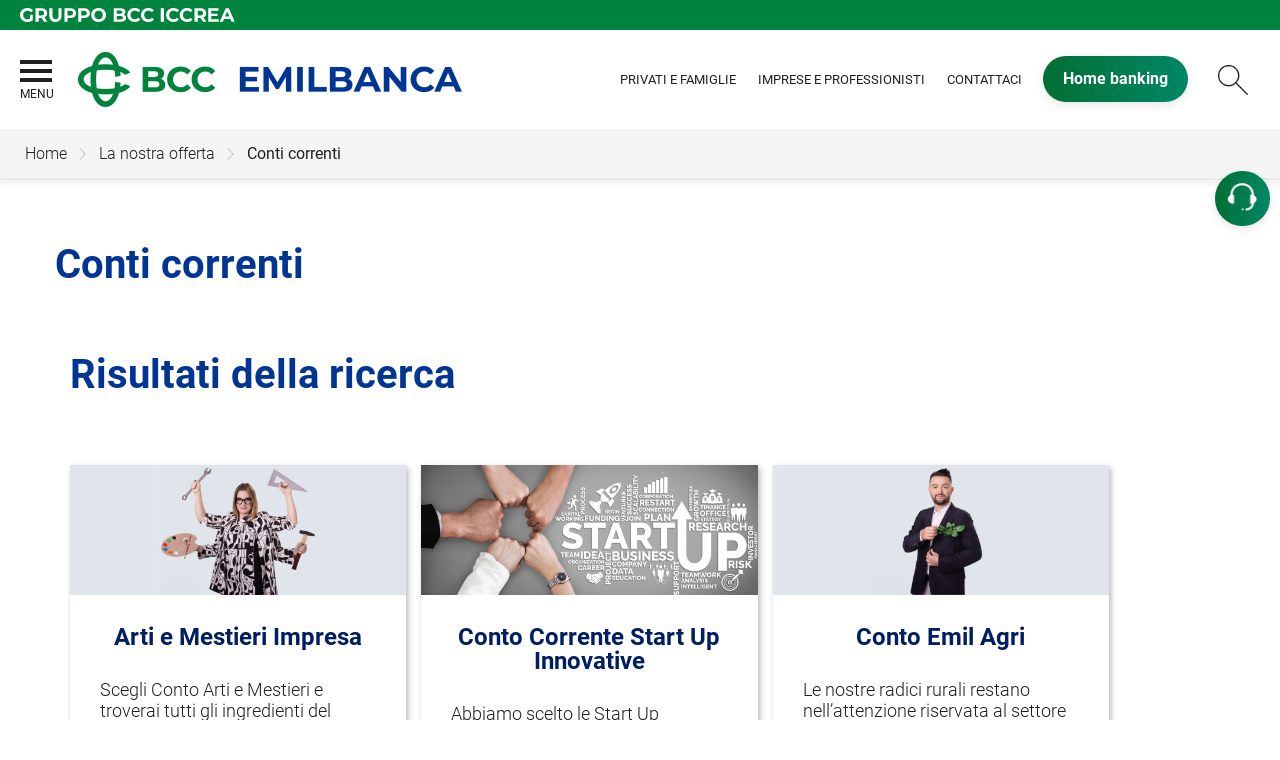

--- FILE ---
content_type: text/html; Charset=UTF-8
request_url: https://www.emilbanca.it/catalogo/ricerca.asp?hCmd=RIC&fld8046=19230&i_catalogoID=62057&i_menuID=62162
body_size: 10982
content:
<!DOCTYPE HTML>
<html xmlns="http://www.w3.org/1999/xhtml" xmlns:og="http://ogp.me/ns#" xmlns:fb="http://www.facebook.com/2008/fbml" lang="it">
<head>
<title>Catalogo prodotti &mdash; Emil Banca</title>
<meta http-equiv="Content-Type" content="text/html; charset=utf-8">
<meta name="description" content="Emil Banca Credito Cooperativo: scopri i nostri prodotti e servizi, le iniziative e i progetti che realizziamo sul territorio e le caratteristiche che ci differenziano da altri istituti.  Scegli una banca con il cuore nel territorio e al servizio delle comunit&#224; locali.">
<meta name="keywords" content="Credito cooperativo, bcc, banca, servizi bancari, finanza etica, bancomat, home banking, carta di credito, mutuo, conto corrente, finanziamento, credito, pagamenti elettronici, assicurazione, pos, territorio">
<meta name="copyright" content="">
<meta name="viewport" content="width=device-width, initial-scale=1.0, maximum-scale=5.0, user-scalable=yes" />
<meta property="og:type" content="website" />
<meta property="og:title" content="Catalogo prodotti &mdash; Emil Banca">
<meta property="og:description" content="Emil Banca Credito Cooperativo: scopri i nostri prodotti e servizi, le iniziative e i progetti che realizziamo sul territorio e le caratteristiche che ci differenziano da altri istituti.  Scegli una banca con il cuore nel territorio e al servizio delle comunit&#224; locali.">
<meta name="google-site-verification" content="mAKHXSt4ED8BSAoFs7qjSmuTb-4SDV5VZhOnuZeapAU" /><meta http-equiv="X-UA-Compatible" content="IE=edge"><meta name="format-detection" content="telephone=no"><meta name="revisit-after" content="1 days" /><meta name="facebook-domain-verification" content="bhsyu28bo9dl2l4zlwelok33dnswpy" />
<link rel="preconnect" href="https://static.publisher.iccrea.bcc.it/" crossorigin>
<link rel="dns-prefetch" href="https://static.publisher.iccrea.bcc.it/">
<link rel="shortcut icon" href="https://www.emilbanca.it/favicon.ico" type="image/vnd.microsoft.icon" />
<link rel="icon" href="https://www.emilbanca.it/favicon.ico" type="image/vnd.microsoft.icon" />
<link rel="preload" href="https://static.publisher.iccrea.bcc.it/archivio/fonts/roboto/roboto-v16-latin-100.woff2" as="font" type="font/woff2" fetchpriority="high" crossorigin="anonymous">
<link rel="preload" href="https://static.publisher.iccrea.bcc.it/archivio/fonts/roboto/roboto-v16-latin-300.woff2" as="font" type="font/woff2" fetchpriority="high" crossorigin="anonymous">
<link rel="preload" href="https://static.publisher.iccrea.bcc.it/archivio/fonts/roboto/roboto-v16-latin-regular.woff2" as="font" type="font/woff2" fetchpriority="high" crossorigin="anonymous">
<link rel="preload" href="https://static.publisher.iccrea.bcc.it/archivio/fonts/roboto/roboto-v16-latin-500.woff2" as="font" type="font/woff2" fetchpriority="high" crossorigin="anonymous">
<link rel="preload" href="https://static.publisher.iccrea.bcc.it/archivio/fonts/roboto/roboto-v16-latin-700.woff2" as="font" type="font/woff2" fetchpriority="high" crossorigin="anonymous">
<link rel="preload" href="https://static.publisher.iccrea.bcc.it/archivio/fonts/roboto-condensed/roboto-condensed-v14-latin-700.woff2" as="font" type="font/woff2" fetchpriority="high" crossorigin="anonymous">
<link rel="stylesheet" type="text/css" href="https://static.publisher.iccrea.bcc.it/archivio/css/base/jquery/ui.all.css" />
<link rel="stylesheet" type="text/css" href="https://static.publisher.iccrea.bcc.it/archivio/css/base/moduli.combined.css">
<link rel="stylesheet" type="text/css" href="https://static.publisher.iccrea.bcc.it/archivio/css/base/identitario2019.css">
<link rel="stylesheet" type="text/css" media="print" href="https://static.publisher.iccrea.bcc.it/archivio/css/base/stampante.css">
<link rel="stylesheet" type="text/css" href="https://static.publisher.iccrea.bcc.it/archivio/css/581/style[-581].css" title="default">
<script type="text/javascript">
var WEB_URL = "..";
var CDN_URL="..";
WEB_URL = "https://www.emilbanca.it/";
CDN_URL = "https://static.publisher.iccrea.bcc.it/";
</script><script type="text/javascript" src="https://static.publisher.iccrea.bcc.it/jquery/current/jquery-3.6.0.min.js?d=20220422135500"></script>
<script type="text/javascript" src="https://static.publisher.iccrea.bcc.it/jquery/current/jquery-ui.min.1.13.js?d=20220422135500" defer></script>
<script type="text/javascript" src="https://static.publisher.iccrea.bcc.it/jquery/plugins/jquery.bccPopUp.js" defer></script>
<script type="text/javascript" src="https://static.publisher.iccrea.bcc.it/jquery/plugins/jquery.AnnuarioSearchBox.js?d=20220422135500" defer></script>
<script type="text/javascript" src="https://static.publisher.iccrea.bcc.it/jquery/plugins/jquery.steps.min.js?d=20230516144400" defer></script>
<script type="text/javascript" src="https://static.publisher.iccrea.bcc.it/js/utils.min.js?d=20250226162200" defer></script>
<script type="text/javascript" src="https://www.emilbanca.it/custom/custom.js"></script>
<script type="text/javascript" src="https://static.publisher.iccrea.bcc.it/js/identitario2019.min.js?d=20260116081400"></script>
<link rel="preconnect" href="https://maps.googleapis.com" crossorigin>
<script type="text/javascript" src="//maps.googleapis.com/maps/api/js?language=it&amp;libraries=places&key=AIzaSyAyqLS4cgQfsSRGhfFeBNprkF74SvDrv3c" defer></script>
<script type="text/javascript" src="https://www.emilbanca.it/framework/js/cookies.dyn.js" defer></script>
<!--[if lt IE 9]><script type="text/javascript" src="https://static.publisher.iccrea.bcc.it/js/html5shiv.js"></script><![endif]-->
<script type="text/javascript">var HAS_PDF_VIEWER =false;$(document).ready(function(){PageHelpers.HAS_PDF_VIEWER = HAS_PDF_VIEWER});</script>
</head>
<body id='b-menu-62057' class='has-catalogo'><script type="text/javascript">jQuery(function(){btCookies.initBannerCookies(false);});</script>
<script src="https://www.emilbanca.it/framework/piwik/piwik.stats.dyn.js" async></script>
	<form name="FRM_RELOAD" method="POST" action="/catalogo/ricerca.asp?hCmd=RIC&fld8046=19230&i_catalogoID=62057&i_menuID=62162"></form>
	
	<script>
		$(document).ready(function(){
		  $("a[data-link-overlay=true]").PopUpLink();
  
		});
	</script>
<a href="#main" id="link-skiptocontent">Salta al contenuto principale</a>
<header class="l-header">
<div class="c-note-head">
<div class="l-container-fluid">
<div class="c-iccrea-logo">
<div class="tdBan2" ><a class="adobe-banner-link" data-tracking-method="bannerClick" href="https://www.emilbanca.it/system/bannerTrans.asp?id=17836" title="Vai a https:§§www.gruppobcciccrea.it" target="_blank"><img src="https://static.publisher.iccrea.bcc.it/archivio/502/131177.svg?d=20200514081419" border="0" id="131177" alt="Gruppo BCC Iccrea"></a></div>
</div>

<div class="c-bcc-logo">
<div class="tdBan3" ></div>
</div>
</div>
</div>

<nav class="l-nav">
<div class="l-container-fluid">

<div class="tdMenuCSS85" ><ul id="topmenu" class="lstQck85Liv0"><li class="liv0 lstQckLi85Liv0Li0" id="lstQck62014"><a href="https://www.emilbanca.it/template/default.asp?i_menuID=62014" title="Vai a La tua Banca" class="submenu liv0">La tua Banca</a><ul class="lstQck85Liv1"><li class="liv1 lstQckLi85Liv1Li0" id="lstQck62001"><a href="https://www.emilbanca.it/page/default.asp?i_menuID=62001" title="Vai a La storia" class=" liv1">La storia</a></li><li class="liv1 lstQckLi85Liv1Li1" id="lstQck62226"><a href="/annuario/organisociali.asp?abi=7072&i_menuID=62226" target="_self" title="Vai a Organi sociali" class=" liv1">Organi sociali</a></li><li class="liv1 lstQckLi85Liv1Li2" id="lstQck62010"><a href="https://www.emilbanca.it/template/default.asp?i_menuID=62010" title="Vai a Dati Aziendali" class=" liv1">Dati Aziendali</a></li><li class="liv1 lstQckLi85Liv1Li3" id="lstQck64760"><a href="https://www.emilbanca.it/curriculum/default.asp?i_menuID=64760" title="Vai a Lavora con noi" class="submenu liv1">Lavora con noi</a><ul class="lstQck85Liv2"><li class="liv2 lstQckLi85Liv2Li0 endNavMenu" id="lstQck73537"><a href="https://www.emilbanca.it/page/default.asp?i_menuID=73537" title="Vai a Posizioni aperte" class=" noBorder liv2">Posizioni aperte</a></li></ul></li><li class="liv1 lstQckLi85Liv1Li4" id="lstQck67559"><a href="https://www.emilbanca.it/page/default.asp?i_menuID=67559" title="Vai a Certificazioni" class="submenu liv1">Certificazioni</a><ul class="lstQck85Liv2"><li class="liv2 lstQckLi85Liv2Li0" id="lstQck59311"><a href="https://www.emilbanca.it/template/default.asp?i_menuID=59311" title="Vai a Rating sociale" class=" liv2">Rating sociale</a></li><li class="liv2 lstQckLi85Liv2Li1" id="lstQck71696"><a href="https://www.emilbanca.it/template/default.asp?i_menuID=71696" title="Vai a Parità di genere" class=" liv2">Parità di genere</a></li><li class="liv2 lstQckLi85Liv2Li2 endNavMenu" id="lstQck72690"><a href="https://www.emilbanca.it/template/default.asp?i_menuID=72690" title="Vai a Registro Imprese Storiche" class=" noBorder liv2">Registro Imprese Storiche</a></li></ul></li><li class="liv1 lstQckLi85Liv1Li5" id="lstQck62146"><a href="https://www.emilbanca.it/page/default.asp?i_menuID=62146" title="Vai a Progetti culturali" class=" liv1">Progetti culturali</a></li><li class="liv1 lstQckLi85Liv1Li6" id="lstQck62156"><a href="https://www.emilbanca.it/page/default.asp?i_menuID=62156" title="Vai a Partnership" class="submenu liv1">Partnership</a><ul class="lstQck85Liv2"><li class="liv2 lstQckLi85Liv2Li0" id="lstQck62012"><a href="https://www.emilbanca.it/template/default.asp?i_menuID=62012" title="Vai a Impronta etica" class=" liv2">Impronta etica</a></li><li class="liv2 lstQckLi85Liv2Li1" id="lstQck62180"><a href="https://www.emilbanca.it/template/default.asp?i_menuID=62180" title="Vai a Associazione Rsi Modena" class=" liv2">Associazione Rsi Modena</a></li><li class="liv2 lstQckLi85Liv2Li2" id="lstQck62182"><a href="https://www.emilbanca.it/template/default.asp?i_menuID=62182" title="Vai a Fondazione Ant Italia" class=" liv2">Fondazione Ant Italia</a></li><li class="liv2 lstQckLi85Liv2Li3" id="lstQck62179"><a href="https://www.emilbanca.it/template/default.asp?i_menuID=62179" title="Vai a Antoniano Onlus" class=" liv2">Antoniano Onlus</a></li><li class="liv2 lstQckLi85Liv2Li4" id="lstQck62178"><a href="https://www.emilbanca.it/template/default.asp?i_menuID=62178" title="Vai a Istituto Ramazzini" class=" liv2">Istituto Ramazzini</a></li><li class="liv2 lstQckLi85Liv2Li5 endNavMenu" id="lstQck62301"><a href="https://www.emilbanca.it/template/default.asp?i_menuID=62301" title="Vai a SprecoZero" class=" noBorder liv2">SprecoZero</a></li></ul></li><li class="liv1 lstQckLi85Liv1Li7" id="lstQck59125"><a href="https://www.emilbanca.it/template/default.asp?i_menuID=59125" title="Vai a Rendicontazione" class=" liv1">Rendicontazione</a></li><li class="liv1 lstQckLi85Liv1Li8" id="lstQck72712"><a href="https://www.emilbanca.it/template/default.asp?i_menuID=72712" title="Vai a Etica di Gruppo e Whistleblowing" class="submenu liv1">Etica di Gruppo e Whistleblowing</a></li><li class="liv1 lstQckLi85Liv1Li9" id="lstQck70818"><a href="https://www.gruppobcciccrea.it/Pagine/Default.aspx" target="_blank" title="Vai a Il Gruppo BCC Iccrea" class="submenu liv1">Il Gruppo BCC Iccrea</a><ul class="lstQck85Liv2"><li class="liv2 lstQckLi85Liv2Li0" id="lstQck75959"><a href="https://www.emilbanca.it/contents/default.asp?i_menuID=75206" target="_blank" title="Vai a Bcc arte & cultura" class=" liv2">Bcc arte & cultura</a></li><li class="liv2 lstQckLi85Liv2Li1 endNavMenu" id="lstQck62360"><a href="https://www.emilbanca.it/template/default.asp?i_menuID=62360" title="Vai a La Sostenibilità" class=" noBorder liv2">La Sostenibilità</a></li></ul></li><li class="liv1 lstQckLi85Liv1Li10 endNavMenu" id="lstQck62099"><a href="/doc2/default.asp?i_archivioID=59045&i_cartellaID=65749&i_menuID=62099" target="_self" title="Vai a Documenti" class=" noBorder liv1">Documenti</a></li></ul></li><li class="liv0 lstQckLi85Liv0Li1" id="lstQck62111"><a href="#!" target="_self" title="Vai a La nostra offerta" class="submenu liv0">La nostra offerta</a><ul class="lstQck85Liv1"><li class="liv1 lstQckLi85Liv1Li0" id="lstQck62112"><a href="https://www.emilbanca.it/page/default.asp?i_menuID=62080" target="_self" title="Vai a Privati e famiglie" class=" liv1">Privati e famiglie</a></li><li class="liv1 lstQckLi85Liv1Li1" id="lstQck62118"><a href="https://www.emilbanca.it/page/default.asp?i_menuID=62087" target="_self" title="Vai a Imprese e Professionisti" class="submenu liv1">Imprese e Professionisti</a><ul class="lstQck85Liv2"><li class="liv2 lstQckLi85Liv2Li0 endNavMenu" id="lstQck74824"><a href="https://www.emilbanca.it/contents/default.asp?i_menuID=74824" title="Vai a Transizione 5.0 - Finanziamenti e Leasing" class=" noBorder liv2">Transizione 5.0 - Finanziamenti e Leasing</a></li></ul></li><li class="liv1 lstQckLi85Liv1Li2 endNavMenu" id="lstQck69157"><a href="https://www.emilbanca.it/template/default.asp?i_menuID=69157" title="Vai a Servizio TELLIS" class=" noBorder liv1">Servizio TELLIS</a></li></ul></li><li class="liv0 lstQckLi85Liv0Li2" id="lstQck61967"><a href="https://www.emilbanca.it/template/default.asp?i_menuID=61967" title="Vai a I soci" class="submenu liv0">I soci</a><ul class="lstQck85Liv1"><li class="liv1 lstQckLi85Liv1Li0" id="lstQck62104"><a href="https://www.emilbanca.it/page/default.asp?i_menuID=62104" title="Vai a App Per Te" class="submenu liv1">App Per Te</a></li><li class="liv1 lstQckLi85Liv1Li1" id="lstQck65243"><a href="https://www.emilbanca.it/template/default.asp?i_menuID=65243" title="Vai a Circuito il cuore nel territorio" class=" liv1">Circuito il cuore nel territorio</a></li><li class="liv1 lstQckLi85Liv1Li2" id="lstQck62031"><a href="https://www.emilbanca.it/page/default.asp?i_menuID=62031" title="Vai a Salute e prevenzione" class=" liv1">Salute e prevenzione</a></li><li class="liv1 lstQckLi85Liv1Li3" id="lstQck61978"><a href="https://www.emilbanca.it/page/default.asp?i_menuID=61978" title="Vai a Vantaggi" class=" liv1">Vantaggi</a></li><li class="liv1 lstQckLi85Liv1Li4" id="lstQck61979"><a href="https://www.emilbanca.it/page/default.asp?i_menuID=61979" title="Vai a Benefit" class=" liv1">Benefit</a></li><li class="liv1 lstQckLi85Liv1Li5" id="lstQck62105"><a href="https://www.emilbanca.it/template/default.asp?i_menuID=62105" title="Vai a Convenzioni" class=" liv1">Convenzioni</a></li><li class="liv1 lstQckLi85Liv1Li6" id="lstQck61982"><a href="https://www.emilbanca.it/template/default.asp?i_menuID=61982" title="Vai a Comitati Soci" class=" liv1">Comitati Soci</a></li><li class="liv1 lstQckLi85Liv1Li7 endNavMenu" id="lstQck75727"><a href="https://www.emilbanca.it/page/default.asp?i_menuID=75727" title="Vai a Passaggio generazionale" class=" noBorder liv1">Passaggio generazionale</a></li></ul></li><li class="liv0 lstQckLi85Liv0Li3" id="lstQck61756"><a href="https://www.emilbanca.it/page/default.asp?i_menuID=61756" title="Vai a Comunicazioni e media" class="submenu liv0">Comunicazioni e media</a><ul class="lstQck85Liv1"><li class="liv1 lstQckLi85Liv1Li0" id="lstQck61831"><a href="/news/ricerca.asp?i_menuID=61590" target="_self" title="Vai a News" class=" liv1">News</a></li><li class="liv1 lstQckLi85Liv1Li1" id="lstQck61840"><a href="/news/ricerca.asp?i_menuID=61591" target="_self" title="Vai a Comunicati stampa" class=" liv1">Comunicati stampa</a></li><li class="liv1 lstQckLi85Liv1Li2" id="lstQck61813"><a href="https://www.emilbanca.it/page/default.asp?i_menuID=67157" target="_self" title="Vai a Rassegna stampa" class=" liv1">Rassegna stampa</a></li><li class="liv1 lstQckLi85Liv1Li3" id="lstQck61810"><a href="https://www.emilbanca.it/page/default.asp?i_menuID=61810" title="Vai a Riviste" class=" liv1">Riviste</a></li><li class="liv1 lstQckLi85Liv1Li4 endNavMenu" id="lstQck74574"><a href="https://www.emilbanca.it/page/default.asp?i_menuID=74574" title="Vai a WhatsApp" class=" noBorder liv1">WhatsApp</a></li></ul></li><li class="liv0 lstQckLi85Liv0Li4" id="lstQck61733"><a href="https://www.emilbanca.it/page/default.asp?i_menuID=61733" title="Vai a Contattaci" class="submenu liv0">Contattaci</a><ul class="lstQck85Liv1"><li class="liv1 lstQckLi85Liv1Li0" id="lstQck61960"><a href="https://www.emilbanca.it/template/default.asp?i_menuID=61960" title="Vai a Scrivici" class=" liv1">Scrivici</a></li><li class="liv1 lstQckLi85Liv1Li1" id="lstQck75532"><a href="https://www.emilbanca.it/page/default.asp?i_menuID=75532" title="Vai a Richiesta contributo" class=" liv1">Richiesta contributo</a></li><li class="liv1 lstQckLi85Liv1Li2" id="lstQck60958"><a href="https://www.emilbanca.it/template/default.asp?i_menuID=60958" title="Vai a Prenota appuntamento in filiale" class=" liv1">Prenota appuntamento in filiale</a></li><li class="liv1 lstQckLi85Liv1Li3" id="lstQck61706"><a href="https://www.emilbanca.it/template/default.asp?i_menuID=61706" title="Vai a Trova filiale" class=" liv1">Trova filiale</a></li><li class="liv1 lstQckLi85Liv1Li4 endNavMenu" id="lstQck61741"><a href="https://www.emilbanca.it/page/default.asp?i_menuID=61741" title="Vai a Blocco Carte" class=" noBorder liv1">Blocco Carte</a></li></ul></li><li class="liv0 lstQckLi85Liv0Li5 endNavMenu" id="lstQck76099"><a href="https://sostenibilita.emilbanca.it" target="_blank" title="Vai a La sostenibilità" class="submenu noBorder liv0">La sostenibilità</a><ul class="lstQck85Liv1"><li class="liv1 lstQckLi85Liv1Li0 endNavMenu" id="lstQck65872"><a href="https://www.emilbanca.it/template/default.asp?i_menuID=62360" target="_self" title="Vai a Sostenibilità Gruppo Bcc" class=" noBorder liv1">Sostenibilità Gruppo Bcc</a></li></ul></li></ul><script src='https://static.publisher.iccrea.bcc.it/jquery/plugins/menu/jquery.menu.responsive.closed.js'></script></div>

<div class="c-main-logo">
<div class="tdBan1" ><a class="adobe-banner-link" data-tracking-method="bannerClick" href="https://www.emilbanca.it/system/bannerTrans.asp?id=25353" title="Vai alla Home Page" target="_top"><img src="https://static.publisher.iccrea.bcc.it/archivio/581/160180.png?d=20220304081420" border="0" id="160180" alt="Logo Emil Banca"></a></div>
</div>  
  
<div class="c-utility">
<div class="tdQck4" ><table border="0" cellpadding="0" cellspacing="0"><tr><td class="lstQck4Liv0" id="menu62080"><a href="https://www.emilbanca.it/page/default.asp?i_menuID=62080" class="lstQck4Liv0" id="lnkmenu62080" target="" title="Vai a Privati e famiglie">Privati e famiglie</a></td><td class="lstQck4Liv0" id="menu62087"><a href="https://www.emilbanca.it/page/default.asp?i_menuID=62087" class="lstQck4Liv0" id="lnkmenu62087" target="" title="Vai a Imprese e Professionisti">Imprese e Professionisti</a></td><td class="lstQck4Liv0" id="menu61940"><a href="https://www.emilbanca.it/page/default.asp?i_menuID=61733" class="lstQck4Liv0" id="lnkmenu61940" target="_self" title="Vai a Contattaci">Contattaci</a></td><td class="lstQck4Liv0" id="menu61585"><a href="https://www.relaxbanking.it/react/relaxbanking/#/" class="lstQck4Liv0" id="lnkmenu61585" target="_blank" title="Vai a Home banking">Home banking</a></td></tr></table></div>
</div>

<div class="c-src-reveal"><button id="o-src-reveal" name="reveal-search">Cerca</button></div>
</div>

<div class="c-search-bar">
<div class="l-container-fluid">
<form action="" method="post" name="FRM_RICERCA"><input class="src_top" onclick="ricercaSubmit()" type="button" value="Submit Query" /> <input class="src" id="src" name="txtTesto" type="text" value="Cerca" /></form>
</div>
</div>
</nav>
</header>
<div class='l-bread-nav is-dropdown'><div class='l-breadcrumb'><div class='c-breadcrumb' aria-label='breadcrumbs' role='navigation'><ul><li id='menu--581' class='o-breadcrumb-link o-breadcrumb-home'><a href="https://www.emilbanca.it/default.asp"title='Home'>Home</a></li><li class='o-divider'>&gt;</li><li id='menu-62111' class='o-breadcrumb-link '><a href="#!" target="_self"title='La nostra offerta'>La nostra offerta</a><div class='l-int-nav'><div class='c-int-nav'><ul><li id='submenu-62112' class='o-int-nav-link'><a href="https://www.emilbanca.it/page/default.asp?i_menuID=62080" target="_self">Privati e famiglie</a></li><li id='submenu-62118' class='o-int-nav-link'><a href="https://www.emilbanca.it/page/default.asp?i_menuID=62087" target="_self">Imprese e Professionisti</a></li><li id='submenu-69157' class='o-int-nav-link'><a href="https://www.emilbanca.it/template/default.asp?i_menuID=69157">Servizio TELLIS</a></li></ul></div></div></li><li class='o-divider'>&gt;</li><li id='menu-62162' class='o-breadcrumb-link '><a href="javascript:void(0);"title='Conti correnti'>Conti correnti</a></li></ul></div></div><button class='o-int-nav-reveal'></button></div><script language="javascript" type="text/javascript" src="https://static.publisher.iccrea.bcc.it/js/bcc.breadcrumb.down.js?d=20221118123200" defer></script>

<div class="l-tab-contatti">
<div class="tdLan49" ><table cellpadding="0" cellspacing="0" border="0"><tr><td class="tdLTd49"><table width="100%" cellspacing="0" cellpadding="0" border="0"><tr class="trLin49"><td class="tdLin49">Tab Contatti</td></tr><tr><td><div class="tdLTd49"><div aria-label="contatti" role="contentinfo"><a href="#!" id="off-btn-contatti" role="button" title="Contatti">Contatti</a>
<div class="c-box-contatti" id="c-contatti">
<div class="c-question-wrapper"><strong>051 6372555</strong>
<p>Parla con la nostra Assistenza Clienti&nbsp;dal luned&igrave; al venerd&igrave; ore 8:30/18:00</p>
</div>
</div>
</div>
</div></td></tr>   </table> </td>   </tr>   <tr>   <td><div class="tdLan49">&nbsp;</div></td>   </tr></table></div>
</div>

<main class="l-main-content">
<div class="c-main-title">
<div class="tdLan6" ><table cellpadding="0" cellspacing="0" border="0"><tr><td class="tdLTd6"><table width="100%" cellspacing="0" cellpadding="0" border="0"><tr class="trLin6"><td class="tdLin6">Conti correnti</td></tr><tr><td><div class="tdLTd6"><h1>Conti correnti</h1>
</div></td></tr>   </table> </td>   </tr>   <tr>   <td><div class="tdLan6">&nbsp;</div></td>   </tr></table></div>
</div>

<div class="l-convenzioni-selection">
<div class="l-container">
<div class="tdLan46" ></div>
</div>
</div>

<div class="c-main-content" id="main" role="main">
<div class="tdCc14" >
<h1>Risultati della ricerca</h1>
<link href="https://www.emilbanca.it/css/jquery/jquery.share.css" type="text/css" rel="stylesheet">
<script type="text/javascript" src="https://www.emilbanca.it/jquery/plugins/jquery.share.js"></script>

<form name="FRM_CAT" id="FRM_CAT" METHOD="POST">
	<div id="panelRicerca" name="panelRicerca"></div>
	<div id="loader" style="display:none;width:100%;margin:0 auto;text-align:center"><img src="https://www.emilbanca.it/images/progress.gif" border="0" alt="Caricamento dei risultati della ricerca in corso"/></div>
	<div id="panelLista" name="panelLista"></div>
	<div id="panelRisultati" name="panelRisultati"></div>
</form>
<div align="right"></div>

<script  type="text/javascript" src="https://static.publisher.iccrea.bcc.it//jquery/plugins/jquery.annuario.autosugget.bcc.js" ></script>
<script language="javascript" type="text/javascript">
<!--
	var hCmd = "RIC";
	var _hCmdPost = "";
	//var _params = "i_menuID:62162,i_catalogoID:741,b_iside:0,iVisualProdList:0,hCmd:"RIC",fld8046:"19230"";
	var oLoaderDiv = document.getElementById("loader");
	var _parRicerca = 0
	var _parDettaglio = 0;
	var _current_page = 1;
	var _ricercaID = "";

	var _params = {i_menuID:62162,i_catalogoID:741,b_iside:0,iVisualProdList:0,hCmd:"RIC",fld8046:"19230"};

	function onRequestCompleteRicerca(destination, response) {
		$("#" + destination).html(response).show();
		$("#loader").hide();

		if (document.getElementById("GoogleTrackName") && window.pageTracker != null) {
			pageTracker._trackPageview("/" + document.getElementById("GoogleTrackName").innerText);
		}
		if (window.Cufon != null) Cufon.refresh();
	}

	function onRequestCompleteRicercaSM(destination, response, page) {
		$("#loader").hide();
		var tipoPaginazione=0
		if (tipoPaginazione!=1 || page == 1 )
		{
			$("#" + destination).html(response).show();
		} else {
			if ($("ul#PrintProdotti").length > 0) {
				$("ul#PrintProdotti").append(response);
			}
			else {
				$(response).insertBefore("div.showMore_container");
			}
		}
		if (document.getElementById("GoogleTrackName") && window.pageTracker != null) {
			pageTracker._trackPageview("/" + document.getElementById("GoogleTrackName").innerText);
		}
		if (window.Cufon != null) Cufon.refresh();
	}

	function setSearch(id){
		_params.i_ricercaID=id;
		doSearch("https://www.emilbanca.it/catalogo/ricerca/view_search.asp", "dyn=1","panelRicerca");
	}

	function doFullSearch(page,bRicerca, bDettaglio){
		_params.hCmd="RIC";
		gotoPage(1,"panelLista");
	}
	function doSearch(url,params,destination) {
		if (checkFormFields("FRM_CAT")) {
			$("#loader").show();
			params = params + (params.length>0 ? "&" : "") + stringifyParams(_params);

			$.ajax({
				url: url + "?" + params,
				type:'GET',
				success: function (result) {
					onRequestCompleteRicerca(destination,result);
				},
				error: function (xhr, data) {
					alert("Attenzione si è verificato un errore:\n\n" + xhr.responseText);
				}
			});
			return true;
		}
	}

	function gotoPage(page,destination,isPost) {
		if (checkFormFields("FRM_CAT")) {
			$("#loader").show();
			$.ajax({
				url: "https://www.emilbanca.it/catalogo/ricerca/do_search.asp" + "?pagina=" + page+"&"+ stringifyParams(_params),
				type: isPost ? 'POST' : 'GET',
				data: $("#FRM_CAT").serialize(),
				success: function (result) {
					onRequestCompleteRicercaSM(destination,result,page);
				},
				error: function (xhr, data) {
					alert("Attenzione si è verificato un errore:\n\n" + xhr.responseText);
				}
			});
			//return true;
		}
	}

	function gotoPageSM(page,destination,isPost,lastPage) {
		if (checkFormFields("FRM_CAT")) {
			var btn =$("#showMore_btn");
			var loader = $("#btn-loader");
			$(loader).show();
			$(btn).hide();

			$.ajax({
				url: "https://www.emilbanca.it/catalogo/ricerca/do_search.asp" + "?pagina=" + page+"&"+ stringifyParams(_params),
				type: isPost ? 'POST' : 'GET',
				data: $("#FRM_CAT").serialize(),
				success: function (result) {
					onRequestCompleteRicercaSM(destination,result,page);
					$(btn).attr("onclick", "gotoPageSM(" + (page+ 1) + ", '" + destination + "',"+isPost+"," +  lastPage + ")");
					$(btn).show();
					$(loader).hide();
					if(page >= lastPage){
						$(btn).remove();
					}
				},
				error: function (xhr, data) {
					alert("Attenzione si è verificato un errore:\n\n" + xhr.responseText);
				}
			});
			return true;
		}
	}

	function dettaglio(menu, menu2, catalogoID) {
		var page = "/catalogo/dettaglio.asp?hCmd=" + (hCmd == "" ? "RIC2" : hCmd) + "&i_menuID=" + menu + "&i_catalogoID=" + menu2 + "&hProdottoCatalogoID=" + catalogoID;
		$.ajax({
			url: page + "&jq=1",
			type: 'GET',
			data: $("#FRM_CAT").serialize(),
			success: function (result) {
				$("div.tdCc14 h1").remove();
				$("form[name='FRM_CAT'] div").hide();
				onRequestCompleteRicerca("panelRisultati",result);
				//$("#panelRisultati").show();
				if (history.pushState) history.pushState(2, document.title, page);
			},
			error: function (xhr, data) {
				alert("Attenzione si è verificato un errore:\n\n" + xhr.responseText);
			}
		});
	}

	$(function () {

		if (_params.i_ricercaID==null) _params.i_ricercaID = "";
		if (_params.hCmd == null) _params.hCmd = "";
		switch (hCmd) {
			case "RIC":
				if (history.pushState) history.replaceState(1, document.title, document.location);
				$("#panelRicerca").hide();
				gotoPage(1,"panelLista");
				break;
			case "RIC2":
			default:
				if (history.pushState) history.replaceState(0, document.title, document.location);
				_params.hCmd = "RIC2";
				doSearch("https://www.emilbanca.it/catalogo/ricerca/view_search.asp", "", "panelRicerca");
				break;
		}
	});

	function stringifyParams(obj){
		var temp = [];
		for (var key in obj) temp.push(key + "=" + obj[key]);

		return (temp.length)==0 ? "" : temp.join("&");
	}

	window.onpopstate = function(event) {
		if (event.state==0){
			$("#panelRicerca, #panelLista, #panelLista div:not(#loader)").show();
			$("#panelRisultati").hide();
			$("div.tdCc14").prepend($("<h1>Risultati della ricerca</h1>"));
		}else if(event.state==1){
			$("#panelLista, form[name='FRM_CAT'] div:not(#loader)").show();
			$("#panelRicerca,#panelRisultati").hide();
		}else if(event.state==2){
			$("#panelRisultati").show();
			$("#panelRicerca,#panelLista").hide();
		}
	};
//-->
</script>
</div>
</div>

<div class="l-more-info">
<div class="l-container">
<div class="c-more-info">
<div class="tdLan38" ></div>
</div>
</div>
</div>

<div class="l-main-media">
<div class="l-container">
<div class="c-main-media">
<div class="tdLan37" ></div>
</div>
</div>
</div>

<div class="l-section-contact">
<div class="l-container">
<div class="c-section-contact">
<div class="tdLan29" ></div>
</div>
</div>
</div>
</main>

<div class="l-store-locator">
<div class="l-container">
<div class="tdLan47" ></div>
</div>
</div>

<section class="l-pre-footer">
<div class="l-container">
<div class="c-pre-footer">
<div class="tdQck33" ><table border="0" cellpadding="0" cellspacing="0"><tr><td class="lstQck33Liv0" id="menu62422"><a href="https://www.relaxbanking.it/react/relaxbanking/#/documenti/fogliInformativi?abi=07072" class="lstQck33Liv0" id="lnkmenu62422" target="_blank" title="Vai a Trasparenza">Trasparenza</a></td><td class="lstQck33Liv0" id="menu59130"><a href="https://www.emilbanca.it/template/default.asp?i_menuID=59130" class="lstQck33Liv0" id="lnkmenu59130" target="" title="Vai a Bail in">Bail in</a></td><td class="lstQck33Liv0" id="menu62009"><a href="https://www.emilbanca.it/page/default.asp?i_menuID=62009" class="lstQck33Liv0" id="lnkmenu62009" target="" title="Vai a MiFid">MiFid</a></td><td class="lstQck33Liv0" id="menu57665"><a href="https://www.emilbanca.it/template/default.asp?i_menuID=57665" class="lstQck33Liv0" id="lnkmenu57665" target="" title="Vai a PSD2-TPP">PSD2-TPP</a></td><td class="lstQck33Liv0" id="menu59132"><a href="https://www.emilbanca.it/template/default.asp?i_menuID=59132" class="lstQck33Liv0" id="lnkmenu59132" target="" title="Vai a Conflitto di interessi">Conflitto di interessi</a></td><td class="lstQck33Liv0" id="menu64391"><a href="https://www.emilbanca.it/template/default.asp?i_menuID=64391" class="lstQck33Liv0" id="lnkmenu64391" target="" title="Vai a Definizione di Default">Definizione di Default</a></td><td class="lstQck33Liv0" id="menu67471"><a href="https://www.acf.consob.it/" class="lstQck33Liv0" id="lnkmenu67471" target="_blank" title="Vai a ACF">ACF</a></td><td class="lstQck33Liv0" id="menu68165"><a href="https://www.emilbanca.it/template/default.asp?i_menuID=68165" class="lstQck33Liv0" id="lnkmenu68165" target="" title="Vai a Disconoscimento">Disconoscimento</a></td><td class="lstQck33Liv0" id="menu68775"><a href="https://www.emilbanca.it/template/default.asp?i_menuID=68775" class="lstQck33Liv0" id="lnkmenu68775" target="" title="Vai a Accessibilità">Accessibilità</a></td><td class="lstQck33Liv0" id="menu68353"><a href="https://www.emilbanca.it/template/default.asp?i_menuID=68353" class="lstQck33Liv0" id="lnkmenu68353" target="" title="Vai a Reclami">Reclami</a></td></tr></table></div>
</div>
</div>
</section>
<footer class="l-footer"><div class="l-container"><div id='footer-box-1' class='c-footer-custom'><img alt="Logo Emil Banca" class="o-footer-logo" height="60" src="https://static.publisher.iccrea.bcc.it/archivio/581/160181.PNG" width="420" />
<ul class="c-footer-info">
	<li>via Mazzini, 152 &ndash; 40138 Bologna</li>
	<li>Telefono: 051/396911</li>
	<li>Fax 0516317771</li>
	<li>Codice Fiscale: 02888381205</li>
	<li>Societ&agrave; partecipante al Gruppo IVA Gruppo Bancario Cooperativo Iccrea</li>
	<li>Partita IVA 15240741007</li>
</ul>

<ul class="c-footer-social">
	<li><a  href="https://www.facebook.com/EmilBancaBcc/" target="_blank"><img alt="Facebook_footer" src="//static.publisher.iccrea.bcc.it/archivio/511/131170.SVG" style="border-width: 0px; border-style: solid;" /></a></li>
	<li><a  href="https://twitter.com/EmilBanca?ref_src=twsrc%5Etfw" target="_blank"><img alt="Twitter_footer" src="//static.publisher.iccrea.bcc.it/archivio/511/131174.SVG" style="border-width: 0px; border-style: solid;" /></a></li>
	<li><a  href="https://www.linkedin.com/company/emil-banca" target="_blank"><img alt="Linkedin_footer" src="//static.publisher.iccrea.bcc.it/archivio/511/131173.SVG" style="border-width: 0px; border-style: solid;" /></a></li>
	<li><a  href="https://www.youtube.com/user/EmilBancaBCC" target="_blank"><img alt="Youtube_footer" src="https://static.publisher.iccrea.bcc.it/archivio/511/131175.SVG" style="border-width: 0px; border-style: solid;" /></a></li>
	<li><a  href="https://www.instagram.com/emilbanca/" target="_blank"><img alt="Instagram_footer" src="//static.publisher.iccrea.bcc.it/archivio/511/131172.SVG" style="border-width: 0px; border-style: solid;" /></a></li>
</ul>

<ul class="c-footer-info">
	<li><a  href="http://www.iccreabanca.it/" target="_blank">&copy;2020 Iccrea Banca S.p.A.</a></li>
</ul>
</div><div id='footer-box-2' class='c-footer-menu'><div class='c-footer-list' id='footer-section-0'> <div class="l-footer-label-links" role="navigation">La tua Banca</div><ul class='c-footer-links'><li><a title="Vai a Lavora con noi" href='https://www.emilbanca.it/curriculum/default.asp?i_menuID=64760' target='_blank'>Lavora con noi</a></li><li><a title="Vai a Il Gruppo Bcc Iccrea" href='https://www.gruppobcciccrea.it/' target='_blank'>Il Gruppo Bcc Iccrea</a></li><li><a title="Vai a La storia" href='https://www.emilbanca.it/page/default.asp?i_menuID=62001' target='_self'>La storia</a></li><li><a title="Vai a Dati Aziendali" href='https://www.emilbanca.it/template/default.asp?i_menuID=62010' target='_self'>Dati Aziendali</a></li><li><a title="Vai a Partnership" href='https://www.emilbanca.it/page/default.asp?i_menuID=62156' target='_self'>Partnership</a></li></ul></div><div class='c-footer-list' id='footer-section-1'> <div class="l-footer-label-links" role="navigation">Soci</div><ul class='c-footer-links'><li><a title="Vai a App Per Te" href='https://www.emilbanca.it/page/default.asp?i_menuID=62104' target='_self'>App Per Te</a></li><li><a title="Vai a Salute e prevenzione" href='https://www.emilbanca.it/page/default.asp?i_menuID=62031' target='_self'>Salute e prevenzione</a></li><li><a title="Vai a Vantaggi" href='https://www.emilbanca.it/page/default.asp?i_menuID=61978' target='_self'>Vantaggi</a></li><li><a title="Vai a Benefit" href='https://www.emilbanca.it/page/default.asp?i_menuID=61979' target='_self'>Benefit</a></li><li><a title="Vai a Convenzioni" href='https://www.emilbanca.it/template/default.asp?i_menuID=62105' target='_self'>Convenzioni</a></li><li><a title="Vai a Comitati Soci" href='https://www.emilbanca.it/template/default.asp?i_menuID=61982' target='_self'>Comitati Soci</a></li></ul></div><div class='c-footer-list' id='footer-section-2'> <div class="l-footer-label-links" role="navigation"><a href='https://www.emilbanca.it/page/default.asp?i_menuID=61756'>Comunicazioni e media</a></div><ul class='c-footer-links'><li><a title="Vai a News" href='https://www.emilbanca.it/news/default.asp?i_menuID=61590' target='_self'>News</a></li><li><a title="Vai a Comunicati stampa" href='https://www.emilbanca.it/news/default.asp?i_menuID=61591' target='_self'>Comunicati stampa</a></li><li><a title="Vai a Rassegna stampa" href='' target='_self'>Rassegna stampa</a></li><li><a title="Vai a Riviste" href='https://www.emilbanca.it/page/default.asp?i_menuID=61810' target='_self'>Riviste</a></li></ul></div><div class='c-footer-list' id='footer-section-3'> <div class="l-footer-label-links" role="navigation">La nostra offerta</div><ul class='c-footer-links'><li><a title="Vai a Conti correnti" href='https://www.emilbanca.it/catalogo/ricerca.asp?hCmd=RIC&fld8046=19230&i_catalogoID=62057&i_menuID=62162' target='_self'>Conti correnti</a></li><li><a title="Vai a Carte e altri pagamenti" href='https://www.emilbanca.it/catalogo/ricerca.asp?hCmd=RIC&fld8046=19231&i_catalogoID=62057&i_menuID=62163' target='_self'>Carte e altri pagamenti</a></li><li><a title="Vai a Finanziamenti" href='https://www.emilbanca.it/catalogo/ricerca.asp?hCmd=RIC&fld8046=19232&i_catalogoID=62057&i_menuID=62164' target='_self'>Finanziamenti</a></li><li><a title="Vai a Investimenti e previdenza" href='https://www.emilbanca.it/catalogo/ricerca.asp?hCmd=RIC&fld8046=19233&i_catalogoID=62057&i_menuID=62165' target='_self'>Investimenti e previdenza</a></li><li><a title="Vai a Assicurazioni" href='https://www.emilbanca.it/catalogo/ricerca.asp?hCmd=RIC&fld8046=19234&i_catalogoID=62057&i_menuID=62166' target='_self'>Assicurazioni</a></li></ul></div><div class='c-footer-list' id='footer-section-4'> <div class="l-footer-label-links" role="navigation"><a href='https://sostenibilita.emilbanca.it/'>Sostenibilità</a></div><ul class='c-footer-links'><li><a title="Vai a La  nostra sostenibilità" href='https://sostenibilita.emilbanca.it/' target='_self'>La  nostra sostenibilità</a></li><li><a title="Vai a La sostenibilità del GBCI" href='https://www.emilbanca.it/template/default.asp?i_menuID=62360' target='_blank'>La sostenibilità del GBCI</a></li></ul></div><div class='c-footer-list' id='footer-section-5'> <div class="l-footer-label-links" role="navigation"><a href='https://www.emilbanca.it/page/default.asp?i_menuID=61733'>Contattaci</a></div><ul class='c-footer-links'><li><a title="Vai a Scrivici" href='https://www.emilbanca.it/template/default.asp?i_menuID=61960' target='_self'>Scrivici</a></li><li><a title="Vai a Prenota appuntamento in filiale" href='https://www.emilbanca.it/template/default.asp?i_menuID=60958' target='_self'>Prenota appuntamento in filiale</a></li><li><a title="Vai a Trova filiale" href='https://www.emilbanca.it/template/default.asp?i_menuID=61706' target='_self'>Trova filiale</a></li><li><a title="Vai a Blocco Carte" href='https://www.emilbanca.it/page/default.asp?i_menuID=61741' target='_self'>Blocco Carte</a></li></ul></div></div></div><div class="l-sub-footer"><div class="l-container"><div id='sub-footer-box' class='c-sub-footer' aria-label="Sotto Menu footer del sito" role="navigation"> <div class="l-footer-label-links" role="navigation">Legal</div><ul class='c-footer-links'><li><a title="Vai a Privacy" href='https://www.emilbanca.it/template/default.asp?i_menuID=61625' target='_self'>Privacy</a></li><li><a title="Vai a Disclaimer" href='https://www.emilbanca.it/template/default.asp?i_menuID=59439' target='_self'>Disclaimer</a></li><li><a title="Vai a Cookie policy" href='https://www.emilbanca.it/cookie.asp' target='_self'>Cookie policy</a></li></ul></div></div></div></footer><script language="javascript" type="text/javascript" src="https://static.publisher.iccrea.bcc.it/js/bcc.footer.min.js?d=20220422135500" defer></script>

<section class="l-legal-footer">
<div class="l-container">
<div class="c-legal-footer">
<div class="tdQck45" ><table border="0" cellpadding="0" cellspacing="0"><tr><td class="lstQck45Liv0" id="menu61592"><a href="https://www.fondidigaranzia.it" class="lstQck45Liv0" id="lnkmenu61592" target="_blank" title="Vai a Fondo di Garanzia per le PMI del Ministero dello Sviluppo Economico (Legge 662/96)">Fondo di Garanzia per le PMI del Ministero dello Sviluppo Economico (Legge 662/96)</a></td></tr></table></div>
</div>
</div>
</section>

<div class="c-back-top"></div>

<script type="text/javascript" src="https://static.publisher.iccrea.bcc.it/js/accessiway.min.js" async></script>

</body>
</html>

--- FILE ---
content_type: text/html; Charset=UTF-8
request_url: https://www.emilbanca.it/catalogo/ricerca/do_search.asp?pagina=1&i_menuID=62162&i_catalogoID=741&b_iside=0&iVisualProdList=0&hCmd=RIC&fld8046=19230&i_ricercaID=
body_size: 1476
content:
<ul id="PrintProdotti"><li id="c-prod-23433"><div class='o-img-prod'><img src='https://static.publisher.iccrea.bcc.it/archivio/581/170305.webp' alt='Arti e Mestieri Impresa'/></div><a href="javascript:dettaglio(62162,741,23433)">Arti e Mestieri Impresa</a><div class='AbstractProd o-abstract-prod'><p>Scegli Conto Arti e Mestieri e troverai tutti gli ingredienti del successo per la tua impresa!</p>
</div></li><li id="c-prod-28510"><div class='o-img-prod'><img src='https://static.publisher.iccrea.bcc.it/archivio/581/148583.JPG' alt='Conto Corrente Start Up Innovative'/></div><a href="javascript:dettaglio(62162,741,28510)">Conto Corrente Start Up Innovative</a><div class='AbstractProd o-abstract-prod'><p>Abbiamo scelto le Start Up Innovative come soggetti imprenditoriali da sostenere per il rilancio del tessuto economico del territorio.</p>
</div></li><li id="c-prod-23436"><div class='o-img-prod'><img src='https://static.publisher.iccrea.bcc.it/archivio/581/170304.webp' alt='Conto Emil Agri'/></div><a href="javascript:dettaglio(62162,741,23436)">Conto Emil Agri</a><div class='AbstractProd o-abstract-prod'><p>Le nostre radici rurali restano nell’attenzione riservata al settore agroalimentare.<br />
Non solo prodotti bancari, ma anche un referente dedicato per ascoltare e rispondere alle esigenze specifiche.</p>
</div></li><li id="c-prod-28986"><div class='o-img-prod'><img src='https://static.publisher.iccrea.bcc.it/archivio/581/177564.webp' alt='Conto Generazione BCC Junior'/></div><a href="javascript:dettaglio(62162,741,28986)">Conto Generazione BCC Junior</a><div class='AbstractProd o-abstract-prod'><p>Chi ben comincia è a metà dell’opera: da 0 a 18 anni puoi avere un conto corrente a costo zero!</p>
</div></li><li id="c-prod-23428"><div class='o-img-prod'><img src='https://static.publisher.iccrea.bcc.it/archivio/581/186154.webp' alt='Conto pensione Argento'/></div><a href="javascript:dettaglio(62162,741,23428)">Conto pensione Argento</a><div class='AbstractProd o-abstract-prod'><p>Due proposte di conto corrente dedicato ai pensionati tra cui scegliere la più idonea alle proprie esigenze.</p>

<p>Scopri il <strong>Conto Argento</strong>.</p>
</div></li><li id="c-prod-30891"><div class='o-img-prod'><img src='https://static.publisher.iccrea.bcc.it/archivio/581/186154.webp' alt='Conto pensione Platino'/></div><a href="javascript:dettaglio(62162,741,30891)">Conto pensione Platino</a><div class='AbstractProd o-abstract-prod'><p>Due proposte di conto corrente dedicato ai pensionati tra cui scegliere la più idonea alle proprie esigenze.</p>

<p>Scopri il<strong> Conto Platino</strong>.</p>
</div></li><li id="c-prod-23437"><div class='o-img-prod'><img src='https://static.publisher.iccrea.bcc.it/archivio/581/169821.webp' alt='Coopera conti correnti'/></div><a href="javascript:dettaglio(62162,741,23437)">Coopera conti correnti</a><div class='AbstractProd o-abstract-prod'><p>La linea di prodotti e servizi dedicata agli Enti del Terzo Settore e alle organizzazioni non profit.</p>
</div></li><li id="c-prod-23440"><div class='o-img-prod'><img src='https://static.publisher.iccrea.bcc.it/archivio/581/169821.webp' alt='Coopera conto Enti Ecclesiastici'/></div><a href="javascript:dettaglio(62162,741,23440)">Coopera conto Enti Ecclesiastici</a><div class='AbstractProd o-abstract-prod'><p>Oltre al conto corrente ideale per gli Enti religiosi, un referente specializzato ad assisterti nelle tue specifiche esigenze.</p>
</div></li><li id="c-prod-23425"><div class='o-img-prod'><img src='https://static.publisher.iccrea.bcc.it/archivio/581/181305.webp' alt='Sconto corrente'/></div><a href="javascript:dettaglio(62162,741,23425)">Sconto corrente</a><div class='AbstractProd o-abstract-prod'><p>Un conto completo di tutti i servizi bancari con la possibilità di risparmiare sulle spese. Puoi scontare il canone fino a zero, semplicemente utilizzando i prodotti collegati.</p>
</div></li><li id="c-prod-23427"><div class='o-img-prod'><img src='https://static.publisher.iccrea.bcc.it/archivio/581/176858.PNG' alt='Solo Conto'/></div><a href="javascript:dettaglio(62162,741,23427)">Solo Conto</a><div class='AbstractProd o-abstract-prod'>Per te che ami le cose semplici e cerchi un conto essenziale, Solo Conto è la risposta bancaria giusta con canone ridotto e servizi accessori opzionali.</div></li></ul>&nbsp;

--- FILE ---
content_type: image/svg+xml
request_url: https://static.publisher.iccrea.bcc.it/archivio/511/131172.SVG
body_size: 1127
content:
<?xml version="1.0" encoding="utf-8"?>
<!-- Generator: Adobe Illustrator 19.0.0, SVG Export Plug-In . SVG Version: 6.00 Build 0)  -->
<svg version="1.1" id="Livello_1" xmlns="http://www.w3.org/2000/svg" xmlns:xlink="http://www.w3.org/1999/xlink" x="0px" y="0px"
	 viewBox="0 0 18 18" style="enable-background:new 0 0 18 18;" xml:space="preserve">
<style type="text/css">
	.st0{fill:#FFFFFF;}
	.st1{clip-path:url(#XMLID_80_);}
	.st2{clip-path:url(#XMLID_81_);}
</style>
<g id="XMLID_203_">
	<g id="XMLID_204_">
		<path id="XMLID_217_" class="st0" d="M12.6,0H5.4C2.4,0,0,2.4,0,5.4v7.3c0,3,2.4,5.4,5.4,5.4h7.3c3,0,5.4-2.4,5.4-5.4V5.4
			C18,2.4,15.6,0,12.6,0L12.6,0z M16.2,12.6c0,2-1.6,3.6-3.6,3.6H5.4c-2,0-3.6-1.6-3.6-3.6V5.4c0-2,1.6-3.6,3.6-3.6h7.3
			c2,0,3.6,1.6,3.6,3.6V12.6L16.2,12.6L16.2,12.6z"/>
		<path id="XMLID_214_" class="st0" d="M9,4.3C6.4,4.3,4.3,6.4,4.3,9c0,2.6,2.1,4.7,4.7,4.7c2.6,0,4.7-2.1,4.7-4.7
			C13.7,6.4,11.6,4.3,9,4.3L9,4.3z M9,11.8c-1.6,0-2.8-1.3-2.8-2.8c0-1.6,1.3-2.8,2.8-2.8c1.6,0,2.8,1.3,2.8,2.8
			C11.8,10.6,10.6,11.8,9,11.8L9,11.8L9,11.8z"/>
		<g id="XMLID_205_">
			<defs>
				<polygon id="XMLID_207_" points="12.5,5.5 12.5,3.3 14.8,3.3 14.8,5.5 12.5,5.5 				"/>
			</defs>
			<defs>
				<path id="XMLID_206_" d="M13.7,3.3c0.6,0,1.1,0.5,1.1,1.1c0,0.6-0.5,1.1-1.1,1.1c-0.6,0-1.1-0.5-1.1-1.1
					C12.5,3.8,13,3.3,13.7,3.3L13.7,3.3L13.7,3.3z"/>
			</defs>
			<use xlink:href="#XMLID_206_"  style="overflow:visible;fill:#FFFFFF;"/>
			<clipPath id="XMLID_80_">
				<use xlink:href="#XMLID_207_"  style="overflow:visible;"/>
			</clipPath>
			<clipPath id="XMLID_81_" class="st1">
				<use xlink:href="#XMLID_206_"  style="overflow:visible;"/>
			</clipPath>
			<g id="XMLID_211_" class="st2">
				<defs>
					<rect id="XMLID_212_" x="12.5" y="3.3" width="2.2" height="2.2"/>
				</defs>
				<clipPath id="XMLID_82_">
					<use xlink:href="#XMLID_212_"  style="overflow:visible;"/>
				</clipPath>
				<g style="clip-path:url(#XMLID_82_);">
					
						<image style="overflow:visible;" width="84" height="80" id="XMLID_213_" xlink:href="AFBA04BAE5AEF6F5.png"  transform="matrix(2.946893e-02 0 0 -2.946893e-02 12.4804 5.5679)">
					</image>
				</g>
			</g>
			<g id="XMLID_208_" class="st2">
				<defs>
					<rect id="XMLID_209_" x="12.5" y="3.3" width="2.2" height="2.2"/>
				</defs>
				<clipPath id="XMLID_83_">
					<use xlink:href="#XMLID_209_"  style="overflow:visible;"/>
				</clipPath>
				<g style="clip-path:url(#XMLID_83_);">
					
						<image style="overflow:visible;" width="84" height="80" id="XMLID_210_" xlink:href="AFBA04BAE5AEF6F7.png"  transform="matrix(2.946893e-02 0 0 -2.946893e-02 12.4804 5.5679)">
					</image>
				</g>
			</g>
		</g>
	</g>
</g>
</svg>


--- FILE ---
content_type: application/javascript
request_url: https://static.publisher.iccrea.bcc.it//jquery/plugins/jquery.annuario.autosugget.bcc.js
body_size: 1327
content:
(function ($) {
	$.fn.AnnuarioAutoSuggestBcc = function (options) {

		var config = {
			'abi': 0,
			'minLength': 2,
			'onItemSelected': function () {},
			'onClearSuggest': function () {}

		};
		/* estendiamo i valori di default con quelli specificati dall'utente */
		if (options)
			$.extend(config, options);

		return this.each(function () {
			// Plugin code would go here...
			if(!window.WEB_URL)
				return;
			
			let url_ws_tibet=WEB_URL + "/framework/tibet_api_call/bcc_search.asp";

			var AutoSuggestBcc = $(this);
			AutoSuggestBcc.hide();
			$(AutoSuggestBcc).append('<option value="">');
			var itemName = $(this).attr("name");

			if (itemName.length == 0) {
				alert("non e' stato specificato il nome dell'input")
				return;
			}
			//casella di testo di autosuggets
			var txtSuggestBCC = $('<input type="text" id="o-autosuggest-text-bcc" class="o-autosuggest" class="ui-autocomplete-input" autocomplete="off">');
			txtSuggestBCC.insertBefore(AutoSuggestBcc);

			//pulsante cancella textbox
			var btnClearSuggest = $("<div class='o-clear-autosugget'><span>cancella</span></div>");
			btnClearSuggest.insertAfter(AutoSuggestBcc);

			txtSuggestBCC.autocomplete({
				minLength: config.minLength,
				source: function (request, response) {					
					let jsonRequest={ITEM:{"ATTIVA":true,"DENOMINAZIONE":""+request.term+""},TableDef:{Fields:["ABI","DENOMINAZIONE_BREVE"],Sorting:[{"Ascending":"true","FieldName":"DENOMINAZIONE_BREVE"}]}}
					//let jsonRequest={"ITEM":{"ATTIVA":"true","DENOMINAZIONE":"roma"}}
					$.ajax({
						url: url_ws_tibet,
						type: 'POST',
						dataType: 'json',
						//data: "denominazione=" + request.term,
						data: JSON.stringify(jsonRequest),
						contentType: "application/json; charset=utf-8", 
						success: function (json) {
							$(AutoSuggestBcc).children('option[value!=""]').remove()
							$.each(json, function (i, obj) {
								$(AutoSuggestBcc).append($('<option>').text(obj.DENOMINAZIONE_BREVE).attr('value', obj.ABI));
							});							
						}
					});

					var matcher = new RegExp($.ui.autocomplete.escapeRegex(request.term), "i");
					response(AutoSuggestBcc.find("option").map(function () {
							var text = $(this).text();
							if (this.value && (!request.term || matcher.test(text)))
								return {
									label: text,
									value: this.value,
									option: this
								};
						}));
				},
				select: function (event, ui) {
					this.value = ui.item.label;
					AutoSuggestBcc.find("option[value='" + ui.item.value + "']").prop("selected", true);
					if (typeof config.onItemSelected == "function") {
						config.onItemSelected();
					}
					return false;
				},

			});

			txtSuggestBCC.on("blur", function () {

				if (this.value.length == 0) {
					AutoSuggestBcc.find("option[value='']").prop("selected", true);
					$(AutoSuggestBcc).children('option[value!=""]').remove();

					AutoSuggestBcc.val('');
				}
			});

			btnClearSuggest.on("click", function () {
				txtSuggestBCC.val('');
				AutoSuggestBcc.val('');
				AutoSuggestBcc.find("option[value='']").prop("selected", true);
				$(AutoSuggestBcc).children('option[value!=""]').remove();

				if (typeof config.onClearSuggest == "function") {
					config.onClearSuggest();
				}
			});

		});
	}
})(jQuery);